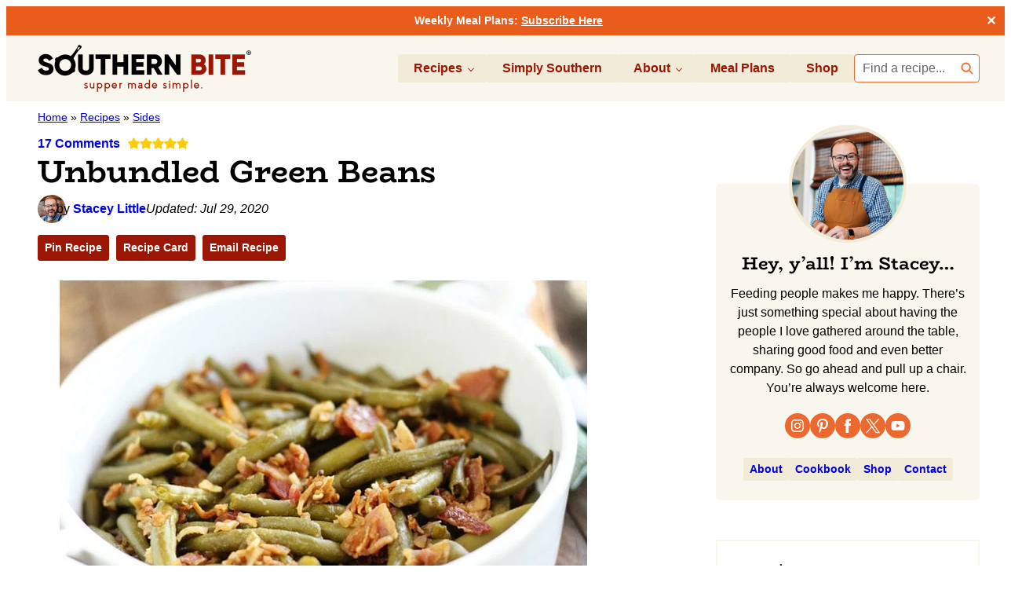

--- FILE ---
content_type: image/svg+xml
request_url: https://southernbite.com/wp-content/themes/southern-bite/images/icon-circle-share.svg
body_size: -120
content:
<?xml version="1.0" encoding="UTF-8"?><svg id="Layer_2" xmlns="http://www.w3.org/2000/svg" width="50" height="50" viewBox="0 0 50 50"><defs><style>.cls-1{fill:#fff;}.cls-2{fill:#eb682e;}</style></defs><g id="Layer_1-2"><g id="Layer_2-2"><g id="Layer_1-2"><g id="Layer_2-2"><g id="Layer_1-2-2"><g id="Layer_2-2-2"><g id="Layer_1-2-2-2"><g id="Layer_2-2-2-2"><g id="Layer_1-2-2-2-2"><g id="Layer_2-2-2-2-2"><g id="Layer_1-2-2-2-2-2"><circle class="cls-2" cx="25" cy="25" r="25"/></g></g></g></g></g></g></g></g></g></g><path class="cls-1" d="M37.7282,23.4692l-9.0443,7.7647c-.7903,.6835-2.0396,.1308-2.0396-.9332v-4.4728c-7.9708,.1131-11.4056,2.0915-9.0756,9.5428,.2585,.8268-.7405,1.4676-1.4419,.9568-2.2482-1.6352-4.2827-4.7596-4.2827-7.9199,0-7.8213,6.5468-9.4759,14.7997-9.5736v-4.11c0-1.0622,1.2477-1.6167,2.0396-.9332l9.0443,7.7647c.5709,.5365,.5709,1.4204,.0005,1.9137Z"/></g></svg>

--- FILE ---
content_type: image/svg+xml
request_url: https://southernbite.com/wp-content/themes/southern-bite/images/icon-reply.svg
body_size: -21
content:
<?xml version="1.0" encoding="utf-8"?>
<!-- Generator: Adobe Illustrator 26.3.1, SVG Export Plug-In . SVG Version: 6.00 Build 0)  -->
<svg version="1.1" id="Layer_1" xmlns="http://www.w3.org/2000/svg" xmlns:xlink="http://www.w3.org/1999/xlink" x="0px" y="0px"
	 viewBox="0 0 386.8 288.7" style="enable-background:new 0 0 386.8 288.7;" xml:space="preserve">
<style type="text/css">
	.st0{fill:#9B1605;}
</style>
<g id="Layer_2_00000078734640174964686290000010501152226561077889_">
	<g id="Layer_1-2">
		<path class="st0" d="M386.8,271.2c0,9.7-7.8,17.5-17.5,17.5s-17.5-7.8-17.5-17.5c-0.1-87.4-71-158.3-158.4-158.4H65.5l55.8,47
			c7.4,6.2,8.4,17.3,2.1,24.7s-17.3,8.4-24.7,2.1c0,0,0,0,0,0L6.2,108.7c-7.4-6.2-8.3-17.3-2.1-24.7c0.6-0.8,1.3-1.5,2.1-2.1L98.7,4
			l0,0c7.4-6.2,18.5-5.2,24.6,2.3c6.1,7.4,5.2,18.3-2.1,24.5l-55.8,47h127.9C300.1,77.9,386.7,164.4,386.8,271.2L386.8,271.2z"/>
	</g>
</g>
</svg>


--- FILE ---
content_type: image/svg+xml
request_url: https://southernbite.com/wp-content/themes/southern-bite/images/icon-pinterest.svg
body_size: 157
content:
<?xml version="1.0" encoding="utf-8"?>
<!-- Generator: Adobe Illustrator 26.3.1, SVG Export Plug-In . SVG Version: 6.00 Build 0)  -->
<svg version="1.1" id="Layer_1" xmlns="http://www.w3.org/2000/svg" xmlns:xlink="http://www.w3.org/1999/xlink" x="0px" y="0px"
	 viewBox="0 0 32 32" style="enable-background:new 0 0 32 32;" xml:space="preserve">
<style type="text/css">
	.st0{fill:#EB682E;}
	.st1{fill:#FFFFFF;}
</style>
<g id="Layer_2_00000158020122904558055200000008549427095627257780_">
	<g id="Layer_1-2">
		<circle class="st0" cx="16" cy="16" r="16"/>
		<path class="st1" d="M16.4,7.1c-4.9,0-7.4,3.5-7.4,6.5c0,1.8,0.7,3.4,2.1,3.9c0.2,0.1,0.4,0,0.5-0.1v-0.1c0-0.2,0.2-0.6,0.2-0.8
			c0.1-0.2,0-0.4-0.1-0.6c-0.5-0.6-0.7-1.3-0.7-2c0-2.7,2.1-4.9,4.8-5c0.1,0,0.2,0,0.3,0c2.8,0,4.3,1.7,4.3,4c0,3-1.3,5.5-3.3,5.5
			c-0.9,0-1.6-0.6-1.7-1.5c0-0.2,0-0.3,0-0.5c0.4-1.2,0.7-2.4,0.9-3.7c0.1-0.8-0.4-1.4-1.2-1.5c-0.1,0-0.1,0-0.2,0
			c-1.1,0-2,1.1-2,2.7c0,0.6,0.1,1.1,0.3,1.6c0,0-1.1,4.8-1.3,5.6c-0.2,1.3-0.2,2.6,0,3.9c0,0.1,0.1,0.1,0.2,0.1c0,0,0.1,0,0.1-0.1
			c0.8-1,1.4-2.2,1.9-3.4c0.1-0.5,0.7-2.8,0.7-2.8c0.6,0.8,1.5,1.3,2.5,1.3c3.3,0,5.6-3,5.6-7.1C22.9,9.9,20.3,7.1,16.4,7.1z"/>
	</g>
</g>
</svg>


--- FILE ---
content_type: image/svg+xml
request_url: https://southernbite.com/wp-content/themes/southern-bite/images/icon-youtube.svg
body_size: 37
content:
<?xml version="1.0" encoding="utf-8"?>
<!-- Generator: Adobe Illustrator 26.3.1, SVG Export Plug-In . SVG Version: 6.00 Build 0)  -->
<svg version="1.1" id="Layer_1" xmlns="http://www.w3.org/2000/svg" xmlns:xlink="http://www.w3.org/1999/xlink" x="0px" y="0px"
	 viewBox="0 0 32 32" style="enable-background:new 0 0 32 32;" xml:space="preserve">
<style type="text/css">
	.st0{fill:#EB682E;}
	.st1{fill:#FFFFFF;}
</style>
<g id="Layer_2_00000157294736205418548060000000576328684541054342_">
	<g id="Layer_1-2">
		<circle class="st0" cx="16" cy="16" r="16"/>
		<path class="st1" d="M24.1,11.9c-0.2-0.7-0.8-1.3-1.5-1.5C20.4,10.1,18.2,10,16,10s-4.4,0.1-6.6,0.4c-0.7,0.2-1.3,0.8-1.5,1.5
			c-0.2,1.4-0.4,2.7-0.4,4.1s0.1,2.8,0.4,4.1c0.2,0.7,0.8,1.3,1.5,1.5c2.2,0.3,4.4,0.4,6.6,0.4s4.4-0.1,6.6-0.4
			c0.7-0.2,1.3-0.8,1.5-1.5c0.2-1.4,0.4-2.7,0.4-4.1S24.4,13.3,24.1,11.9z M14.2,18.5v-5.1l4.4,2.5L14.2,18.5z"/>
	</g>
</g>
</svg>


--- FILE ---
content_type: image/svg+xml
request_url: https://southernbite.com/wp-content/themes/southern-bite/images/icon-facebook.svg
body_size: -87
content:
<?xml version="1.0" encoding="utf-8"?>
<!-- Generator: Adobe Illustrator 26.3.1, SVG Export Plug-In . SVG Version: 6.00 Build 0)  -->
<svg version="1.1" id="Layer_1" xmlns="http://www.w3.org/2000/svg" xmlns:xlink="http://www.w3.org/1999/xlink" x="0px" y="0px"
	 viewBox="0 0 32 32" style="enable-background:new 0 0 32 32;" xml:space="preserve">
<style type="text/css">
	.st0{fill:#EB682E;}
	.st1{fill:#FFFFFF;}
</style>
<g id="Layer_2_00000113316490917828350900000013167245280721574789_">
	<g id="Layer_1-2">
		<circle class="st0" cx="16" cy="16" r="16"/>
		<path class="st1" d="M20.2,12.8h-2.8V11c-0.1-0.4,0.2-0.8,0.6-0.9h0.1h2V7h-2.8c-1.9-0.2-3.6,1.3-3.8,3.2c0,0.2,0,0.4,0,0.6v2.1
			h-1.8V16h1.8v9h3.7v-9h2.5L20.2,12.8z"/>
	</g>
</g>
</svg>


--- FILE ---
content_type: image/svg+xml
request_url: https://southernbite.com/wp-content/themes/southern-bite/images/icon-star-button.svg
body_size: 57
content:
<?xml version="1.0" encoding="UTF-8"?><svg id="Layer_2" xmlns="http://www.w3.org/2000/svg" width="15" height="15" viewBox="0 0 15 15"><defs><style>.cls-1{fill:#fff;}</style></defs><g id="Layer_1-2"><path class="cls-1" d="M7.4989,0c.2614,0,.5001,.1538,.6138,.3962l1.9493,4.1398,4.3561,.6652c.2557,.0381,.466,.2227,.5484,.4747,.0796,.2549,.0142,.5333-.1677,.7179l-3.1598,3.2291,.7473,4.5565c.0426,.2637-.0625,.5333-.2756,.6886-.2103,.1553-.5143,.1758-.7189,.0498l-3.893-2.1449-3.9157,2.1449c-.2046,.126-.4831,.1055-.6962-.0498-.2103-.1553-.3154-.4249-.2984-.6886l.7701-4.5565L.202,6.3937c-.1836-.1846-.2486-.463-.1679-.7179,.0804-.252,.2927-.4366,.5481-.4747l4.3536-.6652L6.8852,.3962c.1165-.2424,.3524-.3962,.6138-.3962h0Zm0,2.3134l-1.4918,3.172c-.0995,.208-.2927,.3546-.5143,.3897l-3.3622,.5099,2.4415,2.4936c.1563,.1612,.2273,.3926,.1904,.6183l-.574,3.5045,2.9893-1.6468c.2018-.1113,.4433-.1113,.6422,0l2.9893,1.6468-.574-3.5045c-.0369-.2256,.0369-.4571,.1932-.6183l2.4409-2.4936-3.3616-.5099c-.2245-.0352-.4177-.1817-.5143-.3897l-1.4947-3.172Z"/></g></svg>

--- FILE ---
content_type: application/javascript; charset=utf-8
request_url: https://southernbite.com/wp-content/cache/min/1/wp-content/plugins/recipe-rating-time-blocks/js/recipe-rating-time-blocks.js?ver=1764633911
body_size: -451
content:
const{registerBlockType}=wp.blocks;registerBlockType('recipe-rating-time-blocks/rating-block',{title:'Rating Block',category:'wp-recipe-maker',edit(){return null},save(){return null},});registerBlockType('recipe-rating-time-blocks/time-block',{title:'Time Block',category:'wp-recipe-maker',edit(){return null},save(){return null},})

--- FILE ---
content_type: image/svg+xml
request_url: https://southernbite.com/wp-content/themes/southern-bite/images/icon-instagram-button.svg
body_size: 495
content:
<?xml version="1.0" encoding="UTF-8"?><svg id="Layer_2" xmlns="http://www.w3.org/2000/svg" width="15" height="15" viewBox="0 0 15 15"><defs><style>.cls-1{fill:#fff;}</style></defs><g id="Layer_1-2"><g id="Layer_2-2"><g id="Layer_1-2"><path class="cls-1" d="M7.5,0c-2.0375,0-2.2918,.0094-3.0919,.045-.6222,.013-1.2377,.1309-1.8206,.3487-.5006,.1882-.9541,.4834-1.3288,.865-.3819,.3744-.6772,.828-.865,1.3288C.1756,3.1703,.0577,3.7859,.045,4.4081c-.0375,.8-.045,1.0543-.045,3.0919s.0094,2.2918,.045,3.0919c.0131,.6222,.131,1.2377,.3487,1.8206,.1883,.5005,.4835,.954,.865,1.3288,.3746,.3817,.8281,.677,1.3288,.865,.583,.2177,1.1985,.3356,1.8206,.3488,.8,.0375,1.0543,.045,3.0919,.045s2.2918-.0094,3.0919-.045c.6221-.0133,1.2376-.1312,1.8206-.3488,1.0078-.3894,1.8044-1.186,2.1937-2.1937,.2178-.5829,.3357-1.1985,.3488-1.8206,.0375-.8,.045-1.0544,.045-3.0919s-.0094-2.2918-.045-3.0919c-.0133-.6221-.1312-1.2376-.3488-1.8206-.1884-.5005-.4836-.9539-.865-1.3288-.3743-.3821-.8279-.6773-1.3288-.865-.5829-.2181-1.1984-.336-1.8206-.3487-.8-.0375-1.0544-.045-3.0919-.045Zm0,1.35c2.0019,0,2.2406,.01,3.0313,.0444,.4754,.0057,.9463,.0935,1.3918,.2593,.6553,.2505,1.173,.768,1.4237,1.4231,.1653,.4457,.2526,.9165,.2582,1.3919,.0356,.7912,.0437,1.0288,.0437,3.0313s-.0094,2.2406-.0462,3.0313c-.0087,.4755-.0977,.946-.2632,1.3918-.122,.3255-.3137,.6203-.5618,.8638-.2424,.2483-.537,.4395-.8625,.5599-.4474,.1653-.9199,.2526-1.3969,.2582-.7963,.0356-1.0306,.0437-3.0369,.0437s-2.2412-.0094-3.0369-.0462c-.4773-.0087-.9497-.0977-1.3975-.2632-.3257-.1205-.6202-.3125-.8619-.5618-.2509-.2408-.4433-.5358-.5625-.8625-.1651-.4476-.2539-.9198-.2625-1.3969-.0281-.7875-.0381-1.0306-.0381-3.0275s.01-2.2412,.0381-3.0381c.0086-.4769,.0973-.9489,.2625-1.3963,.1173-.3278,.31-.6234,.5625-.8631,.2394-.252,.5346-.4443,.8619-.5613,.4443-.1664,.9138-.2553,1.3881-.2631,.7969-.0281,1.0312-.0375,3.0369-.0375l.0281,.0187Zm0,2.2987c-2.127,0-3.8513,1.7243-3.8513,3.8513s1.7243,3.8513,3.8513,3.8513,3.8513-1.7243,3.8513-3.8513c.0001-2.1269-1.7239-3.8511-3.8508-3.8513h-.0005Zm0,6.3512c-1.3807,0-2.5-1.1193-2.5-2.5,0-1.3807,1.1193-2.5,2.5-2.5,1.3807,0,2.5,1.1193,2.5,2.5h0c.0004,1.3803-1.1182,2.4996-2.4985,2.5h-.0015ZM12.4037,3.4969c.0003,.4971-.4023,.9003-.8994,.9006-.4971,.0003-.9003-.4023-.9006-.8994s.4023-.9003,.8994-.9006h.0006c.4967,.0003,.8993,.4027,.9,.8994Z"/></g></g></g></svg>

--- FILE ---
content_type: text/plain; charset=utf-8
request_url: https://ads.adthrive.com/http-api/cv2
body_size: 4894
content:
{"om":["0001612df8cd02567ee6","00xbjwwl","0av741zl","0lknz05s","0pycs8g7","0sm4lr19","0wk67bso","0y4hf6zu","1","1011_302_56233474","1011_302_56273331","1011_302_56862054","1011_302_56862268","1028_8728253","10339421-5836009-0","10339426-5836008-0","10ua7afe","11142692","11509227","11769254","1185:1610326628","1185:1610326728","11896988","12010084","12010088","12171239","12181250","12182414","12184310","124682_737","124843_10","124844_24","124848_8","124853_8","13mvd7kb","1610326728","1611092","17_24104720","17_24794123","1855477776722290","1891/84814","1blmvu4v","1dynz4oo","1f6qgk36","2132:42375967","2132:45327624","2132:45327625","2132:45327637","2132:45563139","2132:45563177","2132:45999649","2132:46039087","2132:46039902","2249:564549740","2249:567996566","2249:650628025","2249:650628496","2249:664731943","2249:671934324","2249:684696395","2249:691910064","2307:05nhl6dz","2307:0llgkye7","2307:0no4ku5r","2307:0y4hf6zu","2307:1wwvmrwd","2307:2gukmcyp","2307:3v2n6fcp","2307:4etfwvf1","2307:4fk9nxse","2307:4ticzzkv","2307:66r1jy9h","2307:79yrb2xv","2307:7s82759r","2307:8mhdyvu8","2307:8orkh93v","2307:9krcxphu","2307:9qentkjb","2307:abhu2o6t","2307:b57avtlx","2307:bu0fzuks","2307:c9os9ajg","2307:cuudl2xr","2307:ddr52z0n","2307:djmuaamh","2307:eal0nev6","2307:ez8lh6cn","2307:f8e4ig0n","2307:fpbj0p83","2307:g80wmwcu","2307:h60hzvcs","2307:h9hxhm9h","2307:i1stv4us","2307:j1lywpow","2307:jyqeveu5","2307:khogx1r1","2307:ll77hviy","2307:lp37a2wq","2307:mne39gsk","2307:nmuzeaa7","2307:oj70mowv","2307:pi9dvb89","2307:plth4l1a","2307:po4st59x","2307:rk5pkdan","2307:rka8obw7","2307:rz1kxzaf","2307:s400875z","2307:s4s41bit","2307:tty470r7","2307:utmdgnik","2307:v70cehag","2307:v958nz4c","2307:w8c88cph","2307:wae6g102","2307:wix9gxm5","2307:x3nl5llg","2307:x7xpgcfc","2307:xc88kxs9","2307:xgjdt26g","2307:z2zvrgyz","2307:z9ku9v6m","2307:zbtz7ea1","23595974","23t9uf9c","23uojcxa","24081062","2409_15064_70_85445183","2409_25495_176_CR52092921","2409_25495_176_CR52092957","2409_25495_176_CR52178316","2409_25495_176_CR52178317","24655291","24694792","24694815","24732876","25_53v6aquw","25_8b5u826e","25_ljai1zni","25_op9gtamy","25_ot4dib6q","25_oz31jrd0","25_pz8lwofu","25_t2dlmwva","25_utberk8n","262592","262808","2676:79096185","2676:85402272","2676:85402277","2676:85402401","2676:85690521","2676:86050278","2676:86739704","2676:87046900","2711_64_12181250","2711_64_12182414","2715_9888_262592","2715_9888_558240","2760:176_CR52092921","2760:176_CR52175339","28zq94vu","29414696","2974:8168479","2974:8168483","2974:8168537","2974:8168540","2_206_554465","2aqgm79d","2mokbgft","2v4qwpp9","2vx824el","3018/6b48a351b8dd8e55f6f4a78a6938127c","308_125203_20","33419362","33605623","34182009","34534177","3490:CR52092921","34980918","35371504","3646_185414_T26335189","3646_185414_T26509255","3658_104709_2gukmcyp","3658_104709_c9os9ajg","3658_104709_h9hxhm9h","3658_15032_3xc8n4lf","3658_15078_cuudl2xr","3658_155735_plth4l1a","3658_15602_9qentkjb","3658_16352_ehc482l0","3658_175625_jyqeveu5","3658_184142_T26068409","3658_210654_05nhl6dz","3658_210654_0no4ku5r","3658_22079_mne39gsk","3658_22895_rz1kxzaf","3658_67113_2bgi8qgg","3658_87799_kd9tzsax","3658_93957_T26479487","36_46_12181250","370183432303","381513943572","3822:24417995","39369099","3LMBEkP-wis","3v2n6fcp","3xc8n4lf","40209404","409_216326","409_216506","409_225978","409_226352","43919985","439246469228","43a7ptxe","44023623","44629254","44_ZIWOKILJN5EW3OXMUHGYBV_320x50_1","458901553568","4642109_46_12184310","46495924","481703827","485027845327","48514645","48514662","48514685","48877306","49123012","49123013","492075","4941618","4947806","4972638","4972640","4b298zcxdwk","4etfwvf1","4fk9nxse","4t298iczzkv","4ticzzkv","50262962","5126511933","51701738","521167","522709","53v6aquw","549410","549423","5504:203981","5510:1wwvmrwd","5510:61j1sj1b","5510:bb6qv9bt","5510:cymho2zs","5510:quk7w53j","5510:u4atmpu4","554471","554472","554478","55651486","55726194","557_409_216592","557_409_220344","557_409_220364","557_409_223599","557_409_228067","558_93_4ticzzkv","558_93_9vtd24w4","558_93_ecy21dds","558_93_jyqeveu5","558_93_rz1kxzaf","558_93_x3nl5llg","559992","564549740","5670:8168476","57673032","5826599393","583652883178231326","5buwzcy2","5iujftaz","60485583","60616390","609577512","60f5a06w","6126543881","618576351","618876699","618980679","619089559","61916211","61916223","61916225","61916229","61932920","61932925","62187798","6226518549","6226526401","6226534791","627227759","627309156","627309159","628015148","628086965","628153053","628222860","628223277","628360579","628360582","628444259","628444349","628444433","628444439","628456310","628456313","628456382","628622163","628622169","628622172","628622178","628622241","628622244","628622247","628683371","628687043","628687157","628687460","628687463","628803013","628841673","629007394","629009180","629167998","629168001","629168010","629168565","629171196","629171202","629234167","62977989","630928655","63093165","63101180","63135526","63166899","632096508","6365_61796_742174851279","6365_61796_784844652399","6365_61796_784844653116","6365_61796_787899938827","652810138","6547_67916_1D95hMTBP2FOTuF0K0zn","6547_67916_2hYuxP6DP6nOlBP1uxFK","6547_67916_TE8fF0oSpKUvhuyRee6c","6547_67916_iT5DfVcWNzJlNr257vMx","6547_67916_p0Eg3sFNWsWSpy6R2A8x","659216891404","659713728691","661906516271","683738007","683738706","695879895","697189859","697525781","697525832","697622320","697876994","697876998","697876999","699488765","6bwjpqsp","6ejtrnf9","6tj9m7jw","6z26stpw","6zt4aowl","700908295","705115233","705115263","705115442","705116521","705119942","705127202","706320056","709257996","70_85402287","70_85402401","70_85402410","70_85690530","70_85690706","70_86082701","70_86698030","720234615065","727906473995","74243_74_18364017","74243_74_18364062","74243_74_18364087","74243_74_18364134","74_18364062","74_18364087","74wv3qdx","7500b440-b864-4976-9a8f-b3b8aa02e259","76056bdd-c8af-4d8d-ad6c-7da5609b5af6","79096170","794699395351","7969_149355_42072323","79yrb2xv","7cmeqmw8","7qevw67b","7s82759r","8148416","8160967","8168539","8168540","8172728","8172734","8193073","8193076","8193078","8193100","8193103","8b5u826e","8c111ada-0108-454c-ba55-319498d9d99a","8cq33uu4","8linfb0q","8mhdyvu8","8oadj1fy","8orkh93v","9057/0328842c8f1d017570ede5c97267f40d","9057/211d1f0fa71d1a58cabee51f2180e38f","9057/4325ba77d1440a3f991e173e4b3faf0c","9598847","97_8193073","97_8193078","9925w9vu","9efxb1yn","9k298rcxphu","9krcxphu","9n8lamyh","9qentkjb","9rqgwgyb","9u333cz4","9vxta7sn","9yffr0hr","LotYqaq9D44","NplsJAxRH1w","a8beztgq","ajwbo9em","axw5pt53","b57avtlx","b5idbd4d","b90cwbcd","bb6qv9bt","bd5xg6f6","bmh13qg9","bmp4lbzm","bpwmigtk","bsgbu9lt","bu0fzuks","c0mw623r","c25t9p0u","c7z0h277","cd40m5wq","cr-9cqtwg3pwerhx5","cr-9cqtzf5vvbrhx5","cr-9cqtzf5wverhx5","cr-a9i2qs81ubxe","cr-a9s2xf1tubwj","cr-aaw20e2pubwj","cr-aaw20e2vubwj","cr-aawz2m3vubwj","cr-aawz2m4yubwj","cr-aawz3f3yubwj","cr-cz75vcjku9vd","cr-g7wv3f7qvft","cr-g7wv3g7qvft","cr-g7ywwk2qvft","cr-h6q46o706lrgv2","cr-lgtkuiueu9vd","cr-q3xo02ccuatj","cr-r5fqbsarubwe","cr-wpwti1vkubwe","cr-xria0y0zuatj","cr-zoku3ckwu9vd","cr223-9cqtzf5vverhx5","csa082xz","cuudl2xr","d19msha1","d9qcd1j6","da298w00eve","da4ry5vp","da8bef5c-2452-452a-95ef-e9bb1113e214","daw00eve","ddr52z0n","dsugp5th","e2c76his","ecy21dds","ef266k2o","efvt03on","extremereach_creative_76559239","f2fe10a4-c744-4e2c-b344-671ea5533805","f3h9fqou","fc9fwyoa","fcn2zae1","fdjuanhs","ffh2l3vn","fjp0ceax","fmbxvfw0","fpbj0p83","g29thswx","g4kw4fir","g749lgab","g7oe6jgi","gbrnhd0n","hffavbt7","hgrz3ggo","hpu5wpf9","hss6i010","i3k169kv","i90isgt0","ij0o9c81","ikek48r0","j1lywpow","j4r0agpc","jksxppf8","jsy1a3jk","jyqeveu5","jzqxffb2","k2xfz54q","kfzuk5ip","kk5768bd","knoebx5v","ksrdc5dk","l5x3df1q","lc7sys8n","ldsdwhka","lhgwl31z","ll77hviy","ln2987h8v9d","ln7h8v9d","ltkghqf5","mbzb7hul","miij1rns","muvxy961","n3egwnq7","n4298mlvfy3","n4mlvfy3","n8w0plts","nativetouch-32507","nmm1c7f0","nr5arrhc","ns92t3ad","nx0p7cuj","nx53afwv","o15rnfuc","o2s05iig","oj70mowv","oz31jrd0","p7176b0m","pagvt0pd","pf6t8s9t","pi9dvb89","pl298th4l1a","plth4l1a","pm9dmfkk","po4st59x","poc1p809","ppn03peq","q1kklcij","q33mvhkz","q9plh3qd","qg57485n","qhj5cnew","qrq3651p","qt09ii59","r0u09phz","r3co354x","rdutzfe8","riaslz7g","rnvjtx7r","rnwjwqca","rqclf33d","rtxq1ut9","rz1kxzaf","rz2981kxzaf","s4s41bit","s4w0zwhd","s887ofe1","sl57pdtd","ssnofwh5","t2dlmwva","t5alo5fu","t73gfjqn","t7d69r6a","t9sx46yx","tcyib76d","tvhhxsdx","u2x4z0j8","u30fsj32","u4atmpu4","uq298l7t3mi","uql7t3mi","utberk8n","v0lu1wc1","v705kko8","v9jlapns","vdcb5d4i","vdpy7l2e","ve59bb3u","vfnvolw4","vksepi8k","vqw5ht8r","vwg10e52","w15c67ad","w3ez2pdd","wf9qekf0","wh1qnb7s","wih2rdv3","wq5j4s9t","wrjrnf4i","wx298fnrapl","wxfnrapl","x3nl5llg","xdaezn6y","xnx5isri","xtxa8s2d","xv2pxoj4","y141rtv6","y47904lt","yi6qlg3p","z2zvrgyz","z7yr5xe5","zg3scue8","zqs7z6cq","zs3aw5p8","zsvdh1xi","7979132","7979135"],"pmp":[],"adomains":["123notices.com","1md.org","about.bugmd.com","acelauncher.com","adameve.com","akusoli.com","allyspin.com","askanexpertonline.com","atomapplications.com","bassbet.com","betsson.gr","biz-zone.co","bizreach.jp","braverx.com","bubbleroom.se","bugmd.com","buydrcleanspray.com","byrna.com","capitaloneshopping.com","clarifion.com","combatironapparel.com","controlcase.com","convertwithwave.com","cotosen.com","countingmypennies.com","cratedb.com","croisieurope.be","cs.money","dallasnews.com","definition.org","derila-ergo.com","dhgate.com","dhs.gov","displate.com","easyprint.app","easyrecipefinder.co","ebook1g.peptidesciences.com","fabpop.net","familynow.club","filejomkt.run","fla-keys.com","folkaly.com","g123.jp","gameswaka.com","getbugmd.com","getconsumerchoice.com","getcubbie.com","gowavebrowser.co","gowdr.com","gransino.com","grosvenorcasinos.com","guard.io","hero-wars.com","holts.com","instantbuzz.net","itsmanual.com","jackpotcitycasino.com","justanswer.com","justanswer.es","la-date.com","lightinthebox.com","liverrenew.com","local.com","lovehoney.com","lulutox.com","lymphsystemsupport.com","manualsdirectory.org","meccabingo.com","medimops.de","mensdrivingforce.com","millioner.com","miniretornaveis.com","mobiplus.me","myiq.com","national-lottery.co.uk","naturalhealthreports.net","nbliver360.com","nikke-global.com","nordicspirit.co.uk","nuubu.com","onlinemanualspdf.co","original-play.com","outliermodel.com","paperela.com","paradisestays.site","parasiterelief.com","peta.org","photoshelter.com","plannedparenthood.org","playvod-za.com","printeasilyapp.com","printwithwave.com","profitor.com","quicklearnx.com","quickrecipehub.com","rakuten-sec.co.jp","rangeusa.com","refinancegold.com","robocat.com","royalcaribbean.com","saba.com.mx","shift.com","simple.life","spinbara.com","systeme.io","taboola.com","tackenberg.de","temu.com","tenfactorialrocks.com","theoceanac.com","topaipick.com","totaladblock.com","usconcealedcarry.com","vagisil.com","vegashero.com","vegogarden.com","veryfast.io","viewmanuals.com","viewrecipe.net","votervoice.net","vuse.com","wavebrowser.co","wavebrowserpro.com","weareplannedparenthood.org","xiaflex.com","yourchamilia.com"]}

--- FILE ---
content_type: image/svg+xml
request_url: https://southernbite.com/wp-content/themes/southern-bite/images/icon-trending.svg
body_size: -61
content:
<?xml version="1.0" encoding="UTF-8"?><svg id="Layer_2" xmlns="http://www.w3.org/2000/svg" width="28" height="28" viewBox="0 0 28 28"><defs><style>.cls-1{fill:#fff;}.cls-1,.cls-2{stroke-width:0px;}.cls-2{fill:#eb682e;}</style></defs><g id="Layer_2-2"><g id="Layer_1-2"><path class="cls-2" d="m20.9819,28H0V5C0,2.2386,2.2386,0,5,0h23v20.9819c0,3.876-3.1421,7.0181-7.0181,7.0181Z"/><path class="cls-1" d="m18.7089,14.6308c0,3.692-3.2926,6.5923-7.0731,5.9343-2.1476-.3738-3.9514-1.9683-4.6253-4.0414-.8651-2.661.2987-4.9272,1.404-6.0553.4678-.5187,1.2946-.1906,1.2946.4875v2.5828c0,.9996.6807,1.928,1.667,2.0906,1.2521.2064,2.3329-.7576,2.3329-1.9703,0-2.7499-5.4717-3.0036-1.6296-8.6622.4219-.6162,1.3796-.3365,1.3796.4072-.0281,3.2239,5.2498,3.9333,5.2498,9.2268h0Z"/></g></g></svg>

--- FILE ---
content_type: image/svg+xml
request_url: https://southernbite.com/wp-content/themes/southern-bite/images/rating/stars-5.svg
body_size: 29
content:
<?xml version="1.0" encoding="UTF-8"?><svg id="Layer_2" xmlns="http://www.w3.org/2000/svg" width="79.6994" height="13.9873" viewBox="0 0 79.6994 13.9873"><defs><style>.cls-1{fill:#fdcc0d;stroke:#fdcc0d;stroke-linecap:square;stroke-miterlimit:6.6667;stroke-width:1.2057px;}</style></defs><g id="Layer_1-2"><polygon id="wprm-star-empty-0" class="cls-1" points="7.0802 1.4203 8.8887 5.2785 12.7469 5.2785 9.9136 8.2324 11.0589 12.7537 7.0802 10.4629 3.1015 12.7537 4.2469 8.2324 1.4136 5.2785 5.2717 5.2785 7.0802 1.4203"/><polygon id="wprm-star-empty-0-2" class="cls-1" points="23.465 1.4203 25.2735 5.2785 29.1316 5.2785 26.2983 8.2324 27.4437 12.7537 23.465 10.4629 19.4862 12.7537 20.6316 8.2324 17.7983 5.2785 21.6565 5.2785 23.465 1.4203"/><polygon id="wprm-star-empty-0-3" class="cls-1" points="39.8497 1.4203 41.6582 5.2785 45.5164 5.2785 42.6831 8.2324 43.8284 12.7537 39.8497 10.4629 35.871 12.7537 37.0164 8.2324 34.1831 5.2785 38.0412 5.2785 39.8497 1.4203"/><polygon id="wprm-star-empty-0-4" class="cls-1" points="56.2345 1.4203 58.043 5.2785 61.9011 5.2785 59.0678 8.2324 60.2132 12.7537 56.2345 10.4629 52.2558 12.7537 53.4011 8.2324 50.5678 5.2785 54.426 5.2785 56.2345 1.4203"/><polygon id="wprm-star-empty-0-5" class="cls-1" points="72.6192 1.4203 74.4277 5.2785 78.2859 5.2785 75.4526 8.2324 76.598 12.7537 72.6192 10.4629 68.6405 12.7537 69.7859 8.2324 66.9526 5.2785 70.8107 5.2785 72.6192 1.4203"/></g></svg>

--- FILE ---
content_type: application/javascript; charset=utf-8
request_url: https://southernbite.com/wp-content/cache/min/1/wp-content/plugins/very-simple-contact-form/js/vscf-scripts.js?ver=1768083530
body_size: -413
content:
window.onload=function(){if(document.getElementById("vscf")){document.getElementById("vscf").reset()}}
document.addEventListener("DOMContentLoaded",function(){if(document.getElementById("vscf-anchor")){document.getElementById("vscf-anchor").scrollIntoView({behavior:"smooth",block:"center"})}})

--- FILE ---
content_type: image/svg+xml
request_url: https://southernbite.com/wp-content/themes/southern-bite/images/icon-twitter.svg
body_size: -211
content:
<?xml version="1.0" encoding="UTF-8"?><svg id="Layer_2" xmlns="http://www.w3.org/2000/svg" width="32" height="32" viewBox="0 0 32 32"><defs><style>.cls-1{fill:#fff;}.cls-2{fill:#eb682e;}</style></defs><g id="Layer_1-2"><g id="Layer_2-2"><g id="Layer_1-2"><circle class="cls-2" cx="16" cy="16" r="16"/><path class="cls-1" d="M17.7797,14.7785l6.7951-7.735h-1.6096l-5.9027,6.7148-4.7109-6.7148h-5.4348l7.1254,10.1549-7.1254,8.1103h1.6096l6.2293-7.0926,4.9762,7.0926h5.4348M9.1073,8.2322h2.4729l11.3837,15.9462h-2.4735"/></g></g></g></svg>